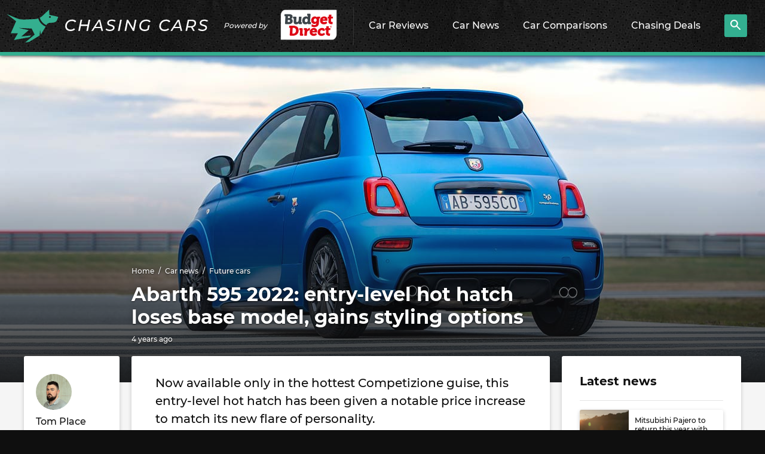

--- FILE ---
content_type: application/javascript; charset=utf-8
request_url: https://www.chasingcars.com.au/wp-content/themes/cc/assets/js/grid.js?ver=1624836098
body_size: -107
content:
"undefined"==typeof cc&&(cc={}),cc.grid=function(){if(window.innerWidth<1200&&("ontouchstart"in window||0<navigator.maxTouchPoints||0<navigator.msMaxTouchPoints))for(var i=document.querySelectorAll('.l-grid[data-grid-collapse="true"'),n=0;n<i.length;n++)i[n].classList.add("l-grid--scroll");return{}}();